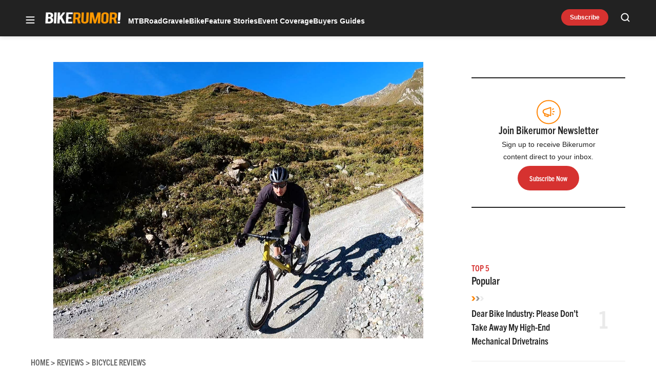

--- FILE ---
content_type: text/html; charset=utf-8
request_url: https://www.google.com/recaptcha/api2/aframe
body_size: 269
content:
<!DOCTYPE HTML><html><head><meta http-equiv="content-type" content="text/html; charset=UTF-8"></head><body><script nonce="NhBFpWxW504TI3KbfRD5_A">/** Anti-fraud and anti-abuse applications only. See google.com/recaptcha */ try{var clients={'sodar':'https://pagead2.googlesyndication.com/pagead/sodar?'};window.addEventListener("message",function(a){try{if(a.source===window.parent){var b=JSON.parse(a.data);var c=clients[b['id']];if(c){var d=document.createElement('img');d.src=c+b['params']+'&rc='+(localStorage.getItem("rc::a")?sessionStorage.getItem("rc::b"):"");window.document.body.appendChild(d);sessionStorage.setItem("rc::e",parseInt(sessionStorage.getItem("rc::e")||0)+1);localStorage.setItem("rc::h",'1769148476123');}}}catch(b){}});window.parent.postMessage("_grecaptcha_ready", "*");}catch(b){}</script></body></html>

--- FILE ---
content_type: application/javascript; charset=utf-8
request_url: https://fundingchoicesmessages.google.com/f/AGSKWxUqk744bQy8LH4fMY5DaB0t_d74YjY_vDszBBLWe6tv-0K9-yImTNTCL41xmPT6VitQqJ0Q6rxxKiWPI-E9V58VRXsCMM6wD8KWGj6UL6J1xlPy8pKXMQCMZNndXBxdkCOCtyJiW7QWEaChG4hfE5xbmSH--lhMZcree_GiCJMomZZzaPnLkTDMfV-0/__ad234x90-.me/ads/?adv_type=_468x060./ads/daily.
body_size: -1289
content:
window['0bb3565c-74b0-456c-aedd-ed81bfeb14e6'] = true;